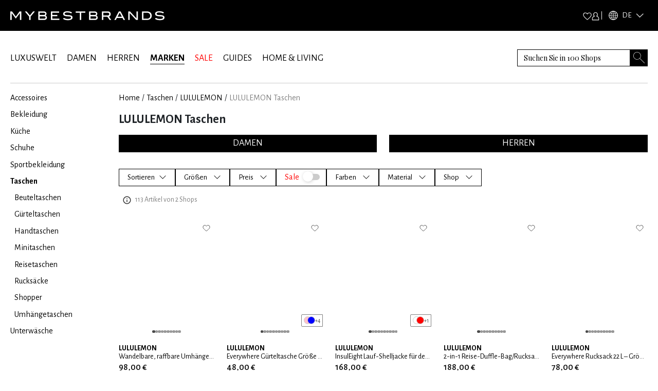

--- FILE ---
content_type: text/x-component
request_url: https://www.mybestbrands.de/marken/lululemon/?_rsc=19tzt
body_size: 11
content:
0:["DVZwfgAJWthd34s5C1uWv",[["children",["locale","de","d"],"children","list","children",["slug","lululemon","d"],"children","__PAGE__?{\"pageType\":\"brands\"}",["__PAGE__?{\"pageType\":\"brands\"}",{}],null,null]]]


--- FILE ---
content_type: text/x-component
request_url: https://www.mybestbrands.de/taschen/?_rsc=19tzt
body_size: 8
content:
0:["DVZwfgAJWthd34s5C1uWv",[["children",["locale","de","d"],"children","list","children",["slug","taschen","d"],[["slug","taschen","d"],{"children":["__PAGE__",{}]}],null,null]]]


--- FILE ---
content_type: text/x-component
request_url: https://www.mybestbrands.de/marken/lululemon/taschen/herren/?_rsc=19tzt
body_size: 33
content:
0:["DVZwfgAJWthd34s5C1uWv",[["children",["locale","de","d"],"children","list","children",["slug","lululemon","d"],"children","__PAGE__?{\"pageType\":\"brands\",\"pageTags\":\"taschen\",\"gender\":\"male\"}",["__PAGE__?{\"pageType\":\"brands\",\"pageTags\":\"taschen\",\"gender\":\"male\"}",{}],null,null]]]


--- FILE ---
content_type: text/x-component
request_url: https://www.mybestbrands.de/marken/lululemon/taschen/damen/?_rsc=19tzt
body_size: 26
content:
0:["DVZwfgAJWthd34s5C1uWv",[["children",["locale","de","d"],"children","list","children",["slug","lululemon","d"],"children","__PAGE__?{\"pageType\":\"brands\",\"pageTags\":\"taschen\",\"gender\":\"female\"}",["__PAGE__?{\"pageType\":\"brands\",\"pageTags\":\"taschen\",\"gender\":\"female\"}",{}],null,null]]]
